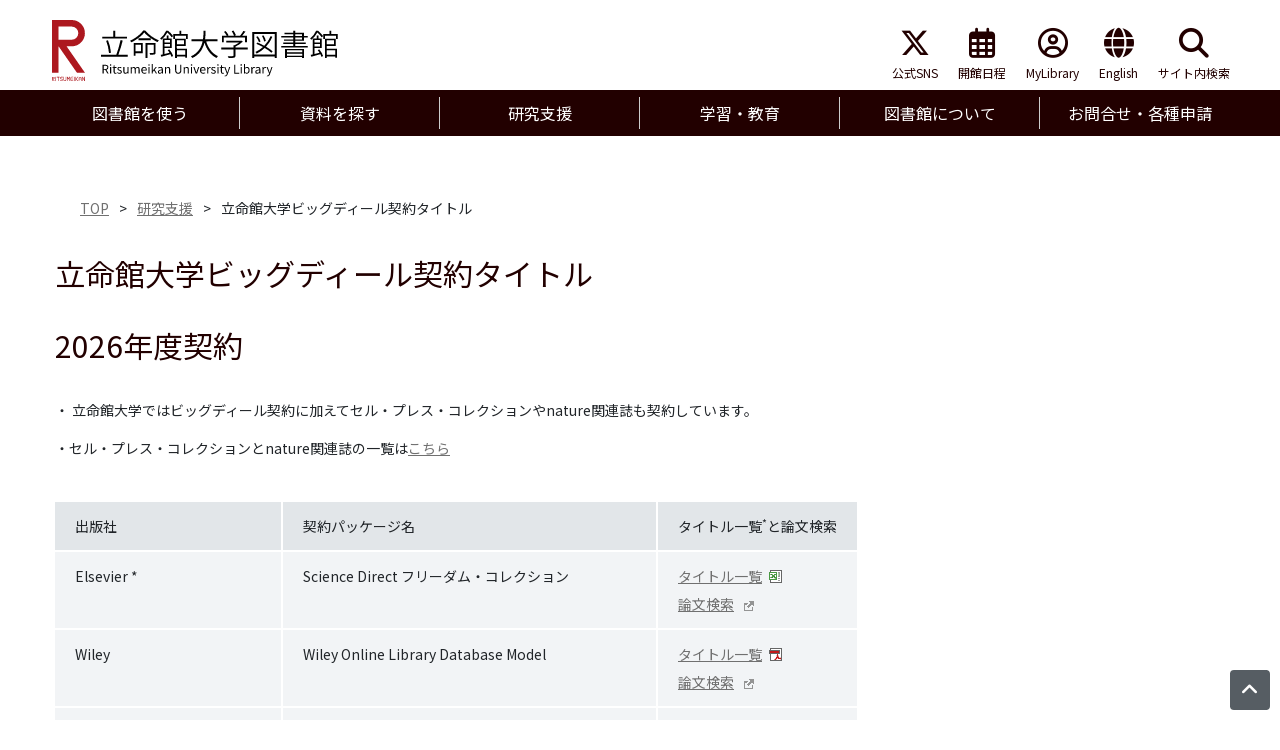

--- FILE ---
content_type: text/html;charset=UTF-8
request_url: https://www.ritsumei.ac.jp/lib/c01/011/
body_size: 30454
content:
<!DOCTYPE html><html lang="ja">
<head>
<meta http-equiv="Content-Type" content="text/html; charset=UTF-8" /><meta name="author" content="">
<meta name="description" content="">
<meta name="keywords" content="">
<title>立命館大学ビッグディール契約タイトル | 研究支援 | 立命館大学図書館</title>
<link rel="stylesheet" type="text/css" href="/stylesheet.jsp?id=428922" />

<meta charset="UTF-8">
<meta name="google-site-verification" content="b7o9tA0hJA6IrpErKvfhpwmfI7Zq2Fwu7qROtyipMI4" />
<meta name="viewport" content="width=device-width,initial-scale=1.0,minimum-scale=1.0">
<link rel="preconnect" href="https://fonts.gstatic.com">
<link href="https://fonts.googleapis.com/css2?family=Noto+Sans+JP:wght@400;700&display=swap" rel="stylesheet">
<link href="https://use.fontawesome.com/releases/v6.5.1/css/all.css" rel="stylesheet">

<link rel="stylesheet" type="text/css" href="/stylesheet.jsp?id=647886" />
<link rel="stylesheet" type="text/css" href="/stylesheet.jsp?id=647885" />

<script src="https://code.jquery.com/jquery-3.7.1.min.js"></script>
<script type="text/javascript" src="/script.jsp?id=647883"></script>
<script type="text/javascript" src="/script.jsp?id=647882"></script>

<!-- slick -->
<link rel="stylesheet" type="text/css" href="https://cdn.jsdelivr.net/npm/slick-carousel@1.8.1/slick/slick.min.css" />
<link rel="stylesheet" type="text/css" href="https://cdn.jsdelivr.net/npm/slick-carousel@1.8.1/slick/slick-theme.css" />
<script src="https://cdnjs.cloudflare.com/ajax/libs/slick-carousel/1.8.1/slick.min.js"></script>
<!-- /slick -->

<!-- bootstrap -->
<link href="https://cdn.jsdelivr.net/npm/bootstrap@5.3.0/dist/css/bootstrap.min.css" rel="stylesheet" integrity="sha384-9ndCyUaIbzAi2FUVXJi0CjmCapSmO7SnpJef0486qhLnuZ2cdeRhO02iuK6FUUVM" crossorigin="anonymous">
<script src="https://cdn.jsdelivr.net/npm/bootstrap@5.3.0/dist/js/bootstrap.bundle.min.js" integrity="sha384-geWF76RCwLtnZ8qwWowPQNguL3RmwHVBC9FhGdlKrxdiJJigb/j/68SIy3Te4Bkz" crossorigin="anonymous"></script>
<!-- /bootstrap -->

<script src="https://d.shutto-translation.com/trans.js?id=1738"></script></head>
<body>


<!-- Google Tag Manager GA4 -->
<noscript><iframe src="//www.googletagmanager.com/ns.html?id=GTM-T5MZCTW" style="display:none;visibility:hidden" width="0" height="0"></iframe></noscript>
<script>(function(w,d,s,l,i){w[l]=w[l]||[];w[l].push({'gtm.start':
new Date().getTime(),event:'gtm.js'});var f=d.getElementsByTagName(s)[0],
j=d.createElement(s),dl=l!='dataLayer'?'&l='+l:'';j.async=true;j.src=
'//www.googletagmanager.com/gtm.js?id='+i+dl;f.parentNode.insertBefore(j,f);
})(window,document,'script','dataLayer','GTM-T5MZCTW');</script>
<!-- End Google Tag Manager GA4 -->
   <header>
    <div class="container">
      <div class="row">
        <div class="logo-block">
          <h1 class="logo"><a href="/lib/"><img src="/lib/img/logo_g.svg" alt="立命館大学図書館"></a></h1>
        </div>
        <div class="nav-block">
          <style type="text/css">
            .shutto_ja {
              display: none;
            }
          </style>
          <ul class="nav">
            <li class="nav-item">
              <a href="https://twitter.com/RitsumeiUnivLib" target="_blank" rel="noopener"><i class="fab fa-x-twitter" title="X"></i>公式SNS</a>
            </li>
            <li class="nav-item">
              <a href="/lib/a03/010/"><i class="far fa-calendar-alt"></i>開館日程</a>
            </li>
            <li class="nav-item">
              <a href="https://runners.ritsumei.ac.jp/opac/opac_search/?loginMode=disp&amp;lang=0" target="_blank" rel="noopener"><i class="far fa-user-circle"></i>MyLibrary</a>
            </li>
            <li class="nav-item shutto_ja">
              <a href="#" data-stt-changelang="ja" data-stt-ignore=""><i class="fas fa-globe"></i>日本語</a>
            </li>
            <li class="nav-item shutto_en">
              <a href="#" data-stt-changelang="en" data-stt-ignore=""><i class="fas fa-globe"></i>English</a>
            </li>
            <li class="nav-item web_search">
              <a href="javascript:void(0)"><i class="fas fa-search"></i>サイト内検索</a>
            </li>
          </ul>
          <script>
            __stt.on('selectLang', function (event) {
              if (event.lang !== 'ja') {
                location.href = '/lib/m02/010/translation' + '?from=' + location.href;
              }
            });
          </script>
        </div>
        <div class="web_search_block">
          <div>
            <form id="searchbox_013678348108085708962:riler4ehd3b" action="/lib/web_search/">
              <input name="cx" value="013678348108085708962:riler4ehd3b" type="hidden">
              <input name="cof" value="FORID:11" type="hidden">
              <input class="form-control" type="text" name="q" placeholder="サイト内検索">
              <button type="submit" class="btn btn-primary">検索</button>
            </form>
          </div>
        </div>
        <div class="nav_toggle">
          <span></span>
          <span></span>
          <span></span>
        </div>
      </div>
    </div>
    <div class="gmenu mb-3">
      <div class="container">
        <nav>
          <ul class="nav nav-justified">
            <li class="nav-item dropdown"><span class="nav-link">図書館を使う</span>
              <div class="dropdown-menu mt-0">
                <div data-bs-theme="dark">
                  <button type="button" class="btn-close position-absolute end-0" aria-label="Close"></button>
                </div>
                <div class="dropdown-menu_detail">
                  <div class="dropdown-submenu">
                    <a class="dropdown-item text-center" href="javascript:void(0)">図書館を使う</a>
                  </div>
                  <div><a class="dropdown-item" href="/lib/a01/010/">利用資格・利用証</a></div>
                  <div><a class="dropdown-item" href="/lib/a01/011/">利用案内</a></div>
                  <div><a class="dropdown-item" href="/lib/a02/010/">レファレンスサービス</a></div>
                  <div class="break-line"></div>
                  <div><a class="dropdown-item" href="/lib/a03/010/">開館日程</a></div>
                  <div><a class="dropdown-item" href="https://lib.support.ritsumei.ac.jp/hc/ja" target="_blank">よくある質問(FAQ)<i class="far fa-window-restore other_link"></i></a></div>
                  <div><a class="dropdown-item" href="/lib/a05/011/">施設紹介</a></div>
                  <div class="break-line"></div>
                  <div><a class="dropdown-item" href="/lib/a06/010/">Web施設予約</a></div>
                  <div><a class="dropdown-item" href="/lib/a10/010/">障がいのある方</a></div>
                  <div><a class="dropdown-item" href="https://runners.ritsumei.ac.jp/opac/opac_search/?loginMode=disp&amp;lang=0" target="_blank">MyLibrary専用IDログイン<i class="far fa-window-restore other_link"></i></a></div>
                </div>
              </div>
            </li>
            <li class="nav-item dropdown"><span class="nav-link">資料を探す</span>
              <div class="dropdown-menu mt-0">
                <div data-bs-theme="dark">
                  <button type="button" class="btn-close position-absolute end-0" aria-label="Close"></button>
                </div>
                <div class="dropdown-menu_detail">
                  <div class="dropdown-submenu">
                    <a class="dropdown-item text-center" href="javascript:void(0)">資料を探す</a>
                  </div>
                  <div><a class="dropdown-item" href="/lib/m02/010/OPAC/">蔵書検索</a></div>
                  <div><a class="dropdown-item" href="/lib/b02/010/">まとめて検索</a></div>
                  <div><a class="dropdown-item" href="/lib/b03/">データベース</a></div>
                  <div class="break-line"></div>
                  <div><a class="dropdown-item" href="https://publications.ebsco.com/?custId=s9808993&groupId=main&profileId=pfui&resourceTypeOptionSelected=8%2C9%2C14" target="_blank" rel="noopener">e-book<i class="far fa-window-restore other_link"></i></a></div>
                  <div><a class="dropdown-item"
href="https://publications.ebsco.com/?custId=s9808993&groupId=main&profileId=pfui&resourceTypeOptionSelected=1" target="_blank" rel="noopener">e-journal<i class="far fa-window-restore other_link"></i></a></div>
                  <div><a class="dropdown-item" href="/lib/b07/010">特別コレクション</a></div>
                  <div class="break-line"></div>
                  <div><a class="dropdown-item" href="/lib/b08/">他大学等の資料</a></div>
                  <div><a class="dropdown-item" href="/lib/b09/010/">学位論文</a></div>
                </div>
              </div>
            </li>
            <li class="nav-item dropdown"><span class="nav-link">研究支援</span>
              <div class="dropdown-menu mt-0">
                <div data-bs-theme="dark">
                  <button type="button" class="btn-close position-absolute end-0" aria-label="Close"></button>
                </div>
                <div class="dropdown-menu_detail">
                  <div class="dropdown-submenu">
                    <a class="dropdown-item text-center" href="javascript:void(0)">研究支援</a>
                  </div>
                  <div><a class="dropdown-item" href="/lib/c02/010/">図書資料(研究用)の申請</a></div>
                  <div><a class="dropdown-item" href="/lib/c03/010/">逐次刊行物(研究用)の購読</a></div>
                  <div><a class="dropdown-item" href="/lib/c04/010/">コア・データベースの申請</a></div>
                  <div class="break-line"></div>
                  <div><a class="dropdown-item" href="https://ritsumei.repo.nii.ac.jp/?page=1&amp;size=20&amp;sort=custom_sort&amp;search_type=0&amp;q=0" target="_blank" rel="noopener">機関リポジトリR-Cube<i class="far fa-window-restore other_link"></i></a></div>
                  <div><a class="dropdown-item" href="/lib/c05/">オープンアクセス(OA)やAPCに関する情報</a></div>
                  <div><a class="dropdown-item" href="/lib/c06/010/">文献管理ツール</a></div>
                  <div class="break-line"></div>
                  <div><a class="dropdown-item" href="/lib/c08/010/">図書館委員会や関連委員会構成</a></div>
                </div>
              </div>
            </li>
            <li class="nav-item dropdown"><span class="nav-link">学習・教育</span>
              <div class="dropdown-menu mt-0">
                <div data-bs-theme="dark">
                  <button type="button" class="btn-close position-absolute end-0" aria-label="Close"></button>
                </div>
                <div class="dropdown-menu_detail">
                  <div class="dropdown-submenu">
                                        <a class="dropdown-item text-center" href="javascript:void(0)">学習・教育</a>
                  </div>
                  <div><a class="dropdown-item" href="/lib/d01/">学習支援(学生向け)</a></div>
                  <div><a class="dropdown-item" href="/lib/e01/">教育支援(教員向け)</a></div>
                </div>
              </div>
            </li>
            <li class="nav-item dropdown"><span class="nav-link">図書館について</span>
              <div class="dropdown-menu mt-0">
                <div data-bs-theme="dark">
                  <button type="button" class="btn-close position-absolute end-0" aria-label="Close"></button>
                </div>
                <div class="dropdown-menu_detail">
                  <div class="dropdown-submenu">
                    <a class="dropdown-item text-center" href="javascript:void(0)">図書館について</a>
                  </div>
                  <div><a class="dropdown-item" href="/lib/f01/">概要</a></div>
                  <div><a class="dropdown-item" href="/lib/f03/">規程</a></div>
                  <div><a class="dropdown-item" href="/lib/f04/020/">Library Navigator</a></div>
                  <div class="break-line"></div>
                  <div><a class="dropdown-item" href="/lib/f07/010/">イメージキャラクター</a></div>
                  <div><a class="dropdown-item" href="/lib/f08/010/">関連組織</a></div>
                  <div><a class="dropdown-item" href="/lib/m02/010/asct/">特定商取引に関する法律に基づく表示</a></div>
                  <div class="break-line"></div>
                  <div><a class="dropdown-item" href="https://www.ritsumei.ac.jp/privacypolicy/">学校法人立命館プライバシーポリシー<i class="far fa-window-restore other_link" target="_blank"></i></a></div>
                  <div><a class="dropdown-item" href="https://www.ritsumei.ac.jp/" target="_blank">立命館大学<i class="far fa-window-restore other_link"></i></a></div>
                </div>
              </div>
            </li>
            <li class="nav-item dropdown border-0"><span class="nav-link">お問合せ・各種申請</span>
              <div class="dropdown-menu mt-0">
                <div data-bs-theme="dark">
                  <button type="button" class="btn-close position-absolute end-0" aria-label="Close"></button>
                </div>
                <div class="dropdown-menu_detail">
                  <div class="dropdown-submenu">
                    <a class="dropdown-item text-center" href="javascript:void(0)">お問合せ・各種申請</a>
                  </div>
                  <div><a class="dropdown-item" href="https://lib.support.ritsumei.ac.jp/hc/ja/requests/new?ticket_form_id=9161754968335" target="_blank">参考調査(レファレンス)<i class="far fa-window-restore other_link"></i></a></div>
                  <div><a class="dropdown-item" href="https://lib.support.ritsumei.ac.jp/hc/ja/requests/new?ticket_form_id=9213356492815" target="_blank">館内利用資料取り寄せ(教育向け)<i class="far fa-window-restore other_link"></i></a></div>
                  <div><a class="dropdown-item" href="https://lib.support.ritsumei.ac.jp/hc/ja/requests/new?ticket_form_id=9213357024399" target="_blank">貴重書閲覧申請<i class="far fa-window-restore other_link"></i></a></div>
                  <div class="break-line"></div>
                  <div><a class="dropdown-item" href="https://lib.support.ritsumei.ac.jp/hc/ja/requests/new?ticket_form_id=9220864798991" target="_blank">修士論文閲覧申請<i class="far fa-window-restore other_link"></i></a></div>
                  <div><a class="dropdown-item" href="https://lib.support.ritsumei.ac.jp/hc/ja/requests/new?ticket_form_id=9221295693199" target="_blank">文献複写代行サービス(教員向け)<i class="far fa-window-restore other_link"></i></a></div>
                  <div><a class="dropdown-item" href="https://lib.support.ritsumei.ac.jp/hc/ja/requests/new?ticket_form_id=9221610021007" target="_blank">館内撮影の申請<i class="far fa-window-restore other_link"></i></a></div>
                  <div class="break-line"></div>
                  <div><a class="dropdown-item" href="https://lib.support.ritsumei.ac.jp/hc/ja/requests/new?ticket_form_id=9221875865999" target="_blank">館内見学の申請<i class="far fa-window-restore other_link"></i></a></div>
                  <div><a class="dropdown-item" href="https://lib.support.ritsumei.ac.jp/hc/ja/requests/new?ticket_form_id=9222067406351" target="_blank">カンファレンスルーム・シアタールームの予約<i class="far fa-window-restore other_link"></i></a></div>
                  <div><a class="dropdown-item" href="https://lib.support.ritsumei.ac.jp/hc/ja/requests/new?ticket_form_id=9222164702223" target="_blank">その他お問合せ<i class="far fa-window-restore other_link"></i></a></div>
                </div>
              </div>
            </li>
          </ul>
        </nav>
      </div>
    </div>
  </header>
<main class="c1 pt-5">
  <div class="container">
<div class="container">
  <div class="contents">
<!-- パンくずリストここから-->
    <div class="container pc">
      <ol class="bread mb-5  d-flex">
    <li class="ps-3"><a href="/lib/" class="pe-3">TOP</a>&gt;</li>
    <li class="ps-3"><a href="https://www.ritsumei.ac.jp/lib/c11/" class="pe-3">研究支援</a>&gt;</li>
    <li class="ps-3">立命館大学ビッグディール契約タイトル</li>
  </ol>
</div>
<!-- パンくずリストここまで-->
<div class="container"> 
  <!-- メインコンテンツここから-->
  <h1>立命館大学ビッグディール契約タイトル</h1>
  <h1>2026年度契約</h1>
  <p>・&nbsp;立命館大学ではビッグディール契約に加えてセル・プレス・コレクションやnature関連誌も契約しています。</p>
  <p> ・セル・プレス・コレクションとnature関連誌の一覧は<a href="https://www.ritsumei.ac.jp/lib/c01/011/001/">こちら</a></p>
  <div class="table-responsive">
    <table class="text-nowrap">
      <tbody><tr>
        <th>出版社</th>
        <th>契約パッケージ名</th>
        <th>タイトル一覧<sup>*</sup>と論文検索</th>
      </tr>
      <tr>
        <td>Elsevier *</td>
        <td>Science Direct フリーダム・コレクション</td>
        <td><a href="/students/lib/pub/c01/011/elsevier_2026titlelist.xlsx">タイトル一覧</a><br>
          <a href="https://www.sciencedirect.com/science/journals" target="_blank" rel="noopener">論文検索</a></td>
      </tr>
      <tr>
        <td>Wiley</td>
        <td>Wiley Online Library Database Model</td>
        <td><a href="/students/lib/pub/c01/011/Wiley_2026titlelist.pdf">タイトル一覧</a><br>
          <a href="https://onlinelibrary.wiley.com/" target="_blank" rel="noopener">論文検索</a></td>
      </tr>
      <tr>
        <td>Springer Nature</td>
        <td>Springer Link Advanced Package</td>
        <td><a href="/students/lib/pub/c01/011/SpringerNature_2026titlelist.xlsx">タイトル一覧</a><br>
          <a href="https://link.springer.com/" target="_blank" rel="noopener">論文検索</a></td>
      </tr>
      <tr>
        <td>Cambridge University Press</td>
        <td>Cambridge University Press Journals Full Package</td>
        <td><a href="/students/lib/pub/c01/011/CUP_2026titlelist.xlsx">タイトル一覧</a><br>
          <a href="https://www.cambridge.org/core" target="_blank" rel="noopener">論文検索</a></td>
      </tr>
      <tr>
        <td>Oxford University Press</td>
        <td>Oxford Journal Full Collection</td>
        <td><a href="/students/lib/pub/c01/011/OUP_2026titlelist.xlsx">タイトル一覧</a><br>
          <a href="https://academic.oup.com/journals" target="_blank" rel="noopener">論文検索</a></td>
      </tr>
      <tr>
        <td>Taylor &amp; Francis</td>
        <td>SSH Library<br>
         S &amp; T Library<br>
          Medical Library</td>
        <td><a href="/students/lib/pub/c01/011/talor_francis_2026titlelist.xlsx">タイトル一覧</a><br>
          <a href="https://www.tandfonline.com/" target="_blank" rel="noopener">論文検索</a></td>
      </tr>
       <tr>
        <td>SAGE </td>
        <td>Premier 2020</td>
        <td><a href="/students/lib/pub/c01/011/SAGE_2026titlelist.xlsx">タイトル一覧</a><br>
            <a href="https://journals.sagepub.com/" target="_blank" rel="noopener">論文検索</a></td>
    </tr></tbody></table>
  </div>
 
  
  
  <p class="text-right">Revised 2026.1.9</p>
  
  <!-- メインコンテンツここまで--> 
</div></div></div>
  </div>
</main>
 <footer>
    <div class="sitemap">
      <h2 class="container">SITEMAP</h2>
      <div class="bg-sitemap-subtle">
        <div class="container row accordion accordion-flush py-3 px-0 mt-3 mx-auto" id="accordionFlushExample">
          <div class="accordion-item col-lg-2">
            <h2 class="accordion-header">
              <button class="accordion-button collapsed" type="button" data-bs-toggle="collapse" data-bs-target="#flush-collapseOne" aria-expanded="false" aria-controls="flush-collapseOne">
                図書館を使う
              </button>
            </h2>
            <div id="flush-collapseOne" class="accordion-collapse collapse" data-bs-parent="#accordionFlushExample">
              <div class="accordion-body">
                <ul class="p-0">
                  <li class="mb-3"><a href="/lib/a01/010/">利用資格・利用証</a></li>
                  <li class="mb-3"><a href="/lib/a01/011/">利用案内</a></li>
                  <li class="mb-3"><a href="/lib/a02/010/">レファレンスサービス</a></li>
                  <li class="mb-3"><a href="/lib/a03/010/">開館日程</a></li>
                  <li class="mb-3"><a href="https://lib.support.ritsumei.ac.jp/hc/ja" target="_blank">よくある質問(FAQ)<i class="far fa-window-restore other_link"></i></a></li>
                  <li class="mb-3"><a href="/lib/a05/011/">施設紹介</a></li>
                  <li class="mb-3"><a href="/lib/a06/010/">Web施設予約</a></li>
                  <li class="mb-3"><a href="/lib/a10/010/">障がいのある方</a></li>
                  <li class="mb-3"><a href="https://runners.ritsumei.ac.jp/opac/opac_search/?loginMode=disp&amp;lang=0" target="_blank">MyLibrary専用IDログイン<i class="far fa-window-restore other_link"></i></a></li>
                </ul>
              </div>
            </div>
          </div>
          <div class="accordion-item col-lg-2">
            <h2 class="accordion-header">
              <button class="accordion-button collapsed" type="button" data-bs-toggle="collapse" data-bs-target="#flush-collapseTwo" aria-expanded="false" aria-controls="flush-collapseTwo">
                資料を探す
              </button>
            </h2>
            <div id="flush-collapseTwo" class="accordion-collapse collapse" data-bs-parent="#accordionFlushExample">
              <div class="accordion-body">
                <ul class="p-0">
                  <li class="mb-3"><a href="/lib/m02/010/OPAC/">蔵書検索</a></li>
                  <li class="mb-3"><a href="/lib/b02/010/">まとめて検索</a></li>
                  <li class="mb-3"><a href="/lib/b03/">データベース</a></li>
                  <li class="mb-3"><a href="https://publications.ebsco.com/?custId=s9808993&groupId=main&profileId=pfui&resourceTypeOptionSelected=8%2C9%2C14" target="_blank">e-book<i class="far fa-window-restore other_link"></i></a></li>
                  <li class="mb-3"><a href="https://publications.ebsco.com/?custId=s9808993&groupId=main&profileId=pfui&resourceTypeOptionSelected=1" target="_blank">e-journal<i class="far fa-window-restore other_link"></i></a></li>
                  <li class="mb-3"><a href="/lib/b07/010">特別コレクション</a></li>
                  <li class="mb-3"><a href="/lib/b08/">他大学等の資料</a></li>
                  <li class="mb-3"><a href="/lib/b09/010/">学位論文</a></li>
                </ul>
              </div>
            </div>
          </div>
          <div class="accordion-item col-lg-2">
            <h2 class="accordion-header">
              <button class="accordion-button collapsed" type="button" data-bs-toggle="collapse" data-bs-target="#flush-collapseThree" aria-expanded="false" aria-controls="flush-collapseThree">
                研究支援
              </button>
            </h2>
            <div id="flush-collapseThree" class="accordion-collapse collapse" data-bs-parent="#accordionFlushExample">
              <div class="accordion-body">
                <ul class="p-0">
                  <li class="mb-3"><a href="/lib/c02/010/">図書資料(研究用)の申請</a></li>
                  <li class="mb-3"><a href="/lib/c03/010/">逐次刊行物(研究用)の購読</a></li>
                  <li class="mb-3"><a href="/lib/c04/010/">コア・データベースの申請</a></li>
                  <li class="mb-3"><a href="https://ritsumei.repo.nii.ac.jp/?page=1&amp;size=20&amp;sort=custom_sort&amp;search_type=0&amp;q=0" target="_blank">機関リポジトリR-Cube<i class="far fa-window-restore other_link"></i></a></li>
                  <li class="mb-3"><a href="/lib/c05/">オープンアクセス(OA)やAPCに関する情報</a></li>
                  <li class="mb-3"><a href="/lib/c06/010/">文献管理ツール</a></li>
                  <li class="mb-3"><a href="/lib/c08/010/">図書館委員会や関連委員会構成</a></li>
                </ul>
              </div>
            </div>
          </div>
          <div class="accordion-item col-lg-2">
            <h2 class="accordion-header">
              <button class="accordion-button collapsed" type="button" data-bs-toggle="collapse" data-bs-target="#flush-collapseFour" aria-expanded="false" aria-controls="flush-collapseFour">
                学習・教育
              </button>
            </h2>
            <div id="flush-collapseFour" class="accordion-collapse collapse" data-bs-parent="#accordionFlushExample">
              <div class="accordion-body">
                <ul class="p-0">
                  <li class="mb-3"><a href="/lib/d01/">学習支援(学生向け)</a></li>
                  <li class="mb-3"><a href="/lib/e01/">教育支援(教員向け)</a></li>
                </ul>
              </div>
            </div>
          </div>
          <div class="accordion-item col-lg-2">
            <h2 class="accordion-header">
              <button class="accordion-button collapsed" type="button" data-bs-toggle="collapse" data-bs-target="#flush-collapseFive" aria-expanded="false" aria-controls="flush-collapseFive">
                図書館について
              </button>
            </h2>
            <div id="flush-collapseFive" class="accordion-collapse collapse" data-bs-parent="#accordionFlushExample">
              <div class="accordion-body">
                <ul class="p-0">
                  <li class="mb-3"><a href="/lib/f01/">概要</a></li>
                  <li class="mb-3"><a href="/lib/f03/">規程</a></li>
                  <li class="mb-3"><a href="/lib/f04/020/">Library Navigator</a></li>
                  <li class="mb-3"><a href="/lib/f07/010/">イメージキャラクター</a></li>
                  <li class="mb-3"><a href="/lib/f08/010/">関連組織</a></li>
                  <li class="mb-3"><a href="/lib/m02/010/asct/">特定商取引に関する法律に基づく表示</a></li>
                  <li class="mb-3"><a href="https://www.ritsumei.ac.jp/privacypolicy/" target="_blank">学校法人立命館プライバシーポリシー<i class="far fa-window-restore other_link"></i></a></li>
                  <li class="mb-3"><a href="https://www.ritsumei.ac.jp/" target="_blank">立命館大学<i class="far fa-window-restore other_link"></i></a></li>
                </ul>
              </div>
            </div>
          </div>
          <div class="accordion-item col-lg-2">
            <h2 class="accordion-header">
              <button class="accordion-button collapsed" type="button" data-bs-toggle="collapse" data-bs-target="#flush-collapseSix" aria-expanded="false" aria-controls="flush-collapseSix">
                お問合せ・各種申請
              </button>
            </h2>
            <div id="flush-collapseSix" class="accordion-collapse collapse" data-bs-parent="#accordionFlushExample">
              <div class="accordion-body">
                <ul class="p-0">
                  <li class="mb-3"><a href="https://lib.support.ritsumei.ac.jp/hc/ja/requests/new?ticket_form_id=9161754968335" target="_blank">参考調査(レファレンス)<i class="far fa-window-restore other_link"></i></a></li>
                  <li class="mb-3"><a href="https://lib.support.ritsumei.ac.jp/hc/ja/requests/new?ticket_form_id=9213356492815" target="_blank">館内利用資料取り寄せ(教員向け)<i class="far fa-window-restore other_link"></i></a></li>
                  <li class="mb-3"><a href="https://lib.support.ritsumei.ac.jp/hc/ja/requests/new?ticket_form_id=9213357024399" target="_blank">貴重書閲覧申請<i class="far fa-window-restore other_link"></i></a></li>
                  <li class="mb-3"><a href="https://lib.support.ritsumei.ac.jp/hc/ja/requests/new?ticket_form_id=9220864798991" target="_blank">修士論文閲覧申請<i class="far fa-window-restore other_link"></i></a></li>
                  <li class="mb-3"><a href="https://lib.support.ritsumei.ac.jp/hc/ja/requests/new?ticket_form_id=9221295693199" target="_blank">文献複写代行サービス(教員向け)<i class="far fa-window-restore other_link"></i></a></li>
                  <li class="mb-3"><a href="https://lib.support.ritsumei.ac.jp/hc/ja/requests/new?ticket_form_id=9221610021007" target="_blank">館内撮影の申請<i class="far fa-window-restore other_link"></i></a></li>
                  <li class="mb-3"><a href="https://lib.support.ritsumei.ac.jp/hc/ja/requests/new?ticket_form_id=9221875865999" target="_blank">館内見学の申請<i class="far fa-window-restore other_link"></i></a></li>
                  <li class="mb-3"><a href="https://lib.support.ritsumei.ac.jp/hc/ja/requests/new?ticket_form_id=9222067406351" target="_blank">カンファレンスルーム・シアタールーム予約<i class="far fa-window-restore other_link"></i></a></li>
                  <li class="mb-3"><a href="https://lib.support.ritsumei.ac.jp/hc/ja/requests/new?ticket_form_id=9222164702223" target="_blank">その他お問合せ</a></li>
                </ul>
              </div>
            </div>
          </div>
        </div>
      </div>
    </div>
    <small class="py-3">© Ritsumeikan Univ. All rights reserved.</small>
  </footer>
  <a class="btn_to_top" href="#"><i class="fas fa-angle-up"></i></a></body>
</html>


--- FILE ---
content_type: text/css;charset=UTF-8
request_url: https://www.ritsumei.ac.jp/stylesheet.jsp?id=428922
body_size: 31252
content:
@charset "UTF-8";
/* ---------------------------------
 reset
-----------------------------------*/
html, body, div, span, object, iframe, h1, h2, h3, h4, h5, h6, p, blockquote, pre, abbr, address, cite, code, del, dfn, em, img, ins, kbd, q, samp, small, strong, sub, sup, var, b, i, dl, dt, dd, ol, ul, li, fieldset, form, label, legend, table, caption, tbody, tfoot, thead, article, aside, canvas, details, figcaption, figure, footer, header, hgroup, menu, nav, section, summary, time, mark, audio, video {
   margin: 0;
   padding: 0;
   border: 0;
   outline: 0;
   vertical-align: baseline;
   background: transparent;
}
.info_top {
  display: none;
}
body {
   line-height: 1;
   overflow-x: hidden;
}
article, aside, details, figcaption, figure, footer, header, hgroup, menu, nav, section {
   display: block;
}
nav ul, li {
   list-style: none;
}
blockquote, q {
   quotes: none;
}
blockquote:before, blockquote:after, q:before, q:after {
   content: '';
   content: none;
}
a {
   margin: 0;
   padding: 0;
   font-size: 100%;
   vertical-align: baseline;
   background: transparent;
}
/* change colours to suit your needs */
ins {
   background-color: #ff9;
   color: #000;
   text-decoration: none;
}
/* change colours to suit your needs */
mark {
   background-color: #ff9;
   color: #000;
   font-style: italic;
   font-weight: bold;
}
del {
   text-decoration: line-through;
}
abbr[title], dfn[title] {
   border-bottom: 1px dotted;
   cursor: help;
}
table {
   border-collapse: collapse;
   border-spacing: 0;
}
/* change border colour to suit your needs */
hr {
   display: block;
   height: 1px;
   border: 0;
   border-top: 1px solid #cccccc;
   margin: 1em 0;
   padding: 0;
}
input, select, textarea {
   vertical-align: middle;
   color: #666;
   font-weight: 300;
}
input[type="text"]::placeholder, textarea::placeholder {
    color: #bbb;
}

/* IE */
input:-ms-input-placeholder,textarea:-ms-input-placeholder {
  color: #bbb;
}

/* Edge */
input::-ms-input-placeholder,textarea::-ms-input-placeholder {
  color: #bbb;
}
select {
   width: 100%;
   -webkit-appearance: none;
    -moz-appearance: none;
    appearance: none;
    border: none;
    outline: none;
    background: transparent;
}
select::-ms-expand {
    display: none;
}
.select_wrap {
 background: #fff;
 border: 1px solid #999;
 font-size: 16px;
 height: 58px;
 width: 80%;
 position: relative;
 padding: 0 10px;
 display: flex;
}
.select_wrap::before {
    position: absolute;
    content: "\f078";
    font-family: "Font Awesome 5 Free";
    font-weight: 600;
    top: 50%;
    right: 10px;
    font-size: 2rem;
    pointer-events: none;
    color: #999;
    transform: translate(0%, -50%);
}
.select_wrap_2 select {
   background: #fff;
   height: 58px;
   padding: 10px;
}
.select_wrap_2::before {
      position: absolute;
      content: "\f078";
      font-family: "Font Awesome 5 Free";
      font-weight: 600;
      top: 50%;
      right: 30px;
      font-size: 2rem;
      pointer-events: none;
      color: #999;
      transform: translate(0%, -50%);  
}
textarea {
   resize: none;
}
.ie11 input[type='text'] {
   line-height: 0;
}

@media screen and (max-width: 767px) {
   .select_wrap_2 select {
      border: solid 1px #999;
      height: auto;
      font-size: 16px;
   }
}
/* ---------------------------------
base 
-----------------------------------*/
*, *:before, *:after {
   -webkit-box-sizing: border-box;
   -moz-box-sizing: border-box;
   -o-box-sizing: border-box;
   -ms-box-sizing: border-box;
   box-sizing: border-box;
   border-radius: 0;
   -webkit-box-sizing: content-box;
   -webkit-afppearance: button;
/*   appearance: button;*/
   border: none;
   box-sizing: border-box;
   background: none;
   padding: 0;
}
html, body {
   width: 100%;
}
html {
   font-size: 62.5%;
}
body {
   font-weight: 400;
   line-height: 1.5;/* 20210323 */
   font-size: 1.8rem;
   float: left;
   word-wrap: break-word;
   vertical-align: baseline;
   color: #000;
   position: relative;
}
h1, h2, h3, h4, h5, h6 {
   line-height: 1.2;
}
p {
   margin-bottom: 0;
}
a:hover {
   text-decoration: underline;
}
a img:hover {
   opacity: 0.7;
}
.contaner {
   min-width: 1240px;
}
.inner {
   max-width: 80%;
   margin: 0 auto;
   padding: 30px 30px 0 30px;
}
input[type="text"], textarea {
   border: 1px solid #999;
   -webkit-appearance: none;
}
@media (min-width: 992px) {
   .container {
      max-width: 1240px
   }
}

.sub_menu .fas {
  color: #9a0000;
  font-weight: normal;
  padding-right: 10px;
}

/* ---------------------------------
 見出し
-----------------------------------*/
h2 {
   font-size: 4rem;
   color: #AD1118;
}
.sub_ttl_h1 .fas {
  color: #9a0000;
}
#main-content {
   font-size: 14px;
   padding-left: 8px;/* 20210323 */
}
#main-content h1,
#sub h1 {
  font-family: 'Noto Serif JP', serif;
  font-size: 3.0rem;
  margin-bottom: 60px;
}
#main-content h2,
#sub h2 {
  color: #000;
  font-size: 2.0rem;
  border-left: solid 10px #ae3333;
  padding-left: 12px;
  margin-bottom: 30px;
  margin-top: 30px;
}
#main-content h3,
#sub h3 {
   color: #ae3333;
   font-size: 1.8rem;
   font-weight: normal;
   margin-bottom: 3rem;
   margin-top: 4rem;
}
#main-content h4,
#sub h4{
   border-bottom: solid 2px #151515;
   padding-bottom: 1.5rem;
   font-size: 1.6rem;
   color: #000;
   font-weight: normal;
   margin-bottom: 1.5rem;
   margin-top: 2.5rem;
}
#main-content h5,
#sub h5 {
    font-size: 1.6rem;
    color: #000;
    font-weight: normal;
    line-height: 1.5;
    margin-bottom: 1.3rem;
    margin-top: 2.3rem;
}
#main-content h6,
#sub h6 {
   font-size: 1.6rem;
   margin-bottom: 1.3rem;
   margin-top: 2.1rem;
}
#main-content p,
#sub p {
  margin-bottom: 10px;
}
main {
   padding-bottom: 50px;
   line-height: 1.8;
}
#main-content img,
#sub img {
    max-width: 100%;
    height: auto;
}
/* ---------------------------------
 サブページ
-----------------------------------*/
/*コンテンツ*/
#sub {
   font-size: 1.4rem;
   /*max-width: calc(100% - 240px);*//* 20210409 */
   /*max-width: calc(80% - 1px);*//* 20210412 */
   max-width: calc(100% - 261px);/* 20210713 */
   float: left;
   color: #333;
   padding-bottom: 120px;
   width: 959px;/* 20210323 */
   padding: 0 20px 120px 23px;/* 20210323 */
   border-right: 1px solid #ccc;/* 20210323*/
   margin-bottom: 20px;/* 20210323 */
}
@media screen and (min-width: 1201px) {/* 20210716 */
   #sub {
      max-width: calc(100% - 281px);
   }
}
#sub .container {
   padding-left: 0;
   padding-right: 0;
}
#sub02 {
   font-size: 1.4rem;
   color: #707070;
   padding-bottom: 120px;
}
#main-content a, #sub a, #sub02 a {
   color: #707070;
}
.sub_menu ol,
#main-content ol,
#sub ol {
  margin-bottom: 15px;
  margin-top: 15px;
  padding-left: 1.5rem;
}
.sub_menu ul,
#main-content ul,
#sub ul {
  margin-bottom: 15px;
  margin-top: 15px;
}

.sub_menu ul.menu_links {
  margin-top: 0;
  margin-bottom: 0;
}


.sub_menu .brackets-number-list,
#main-content .brackets-number-list {
   padding-left: 1.8rem;
}

.sub_menu .brackets-number-list li,
#main-content .brackets-number-list li{
   counter-increment: cnt;
   list-style-type: none;
}

.sub_menu .brackets-number-list li:before,
#main-content .brackets-number-list li:before {
    content: "＜" counter(cnt) "＞ ";
    margin-left: -1.6em;
    display: inline-block;
    margin-right: 3px;
}

#main-content .brackets-round-number-list {
   padding-left: 2rem;
}

#main-content .brackets-round-number-list li{
   counter-increment: cnt;
   list-style-type: none;
}

#main-content .brackets-round-number-list li:before {
    content: "（" counter(cnt) "） ";
    margin-left: -1.6em;
    display: inline-block;
    margin-right: 3px;
}

.sub_menu .brackets-number-list,
#sub .brackets-number-list {
  /* padding-left: 1.8rem; */
  text-indent: -1rem;
  padding-left: 4rem;
}

.sub_menu .brackets-number-list li,
#sub .brackets-number-list li{
  counter-increment: cnt;
  list-style-type: none;
}

.sub_menu .brackets-number-list li:before,
#sub .brackets-number-list li:before {
    content: "＜" counter(cnt) "＞ ";
    margin-left: -1.6em;
    display: inline-block;
    margin-right: 3px;
}

.sub_menu .brackets-round-number-list,
#sub .brackets-round-number-list {
   /* padding-left: 2rem; */
  text-indent: -1rem;
  padding-left: 4rem;
}

.sub_menu .brackets-round-number-list li,
#sub .brackets-round-number-list li{
   counter-increment: cnt;
   list-style-type: none;
}

.sub_menu .brackets-round-number-list li:before,
#sub .brackets-round-number-list li:before {
    content: "（" counter(cnt) "） ";
    margin-left: -1.6em;
    display: inline-block;
    margin-right: 3px;
}

.sub_menu .brackets-square-list,
#sub .brackets-square-list {
   /* padding-left: 2rem; */
  padding-left: 4rem;
  text-indent: -1rem;
}

.sub_menu .brackets-square-list li,
#sub .brackets-square-list li{
   counter-increment: cnt;
   list-style-type: none;
}

.sub_menu .brackets-square-list li:before,
#sub .brackets-square-list li:before {
    content: "［" counter(cnt) "］ ";
    margin-left: -1.6em;
    display: inline-block;
    margin-right: 3px;
}

#sub .brackets-curly-list {
   /* padding-left: 2rem; */
  text-indent: -1rem;
  padding-left: 4rem;
}

#sub .brackets-curly-list li{
   counter-increment: cnt;
   list-style-type: none;
}

#sub .brackets-curly-list li:before {
    content: "｛" counter(cnt) "｝ ";
    margin-left: -1.6em;
    display: inline-block;
    margin-right: 3px;
}

.sub_menu  .brackets-angles-list,
#sub .brackets-angles-list {
   /* padding-left: 2rem; */
  text-indent: -1rem;
  padding-left: 4rem;
}

.sub_menu  .brackets-angles-list li,
#sub .brackets-angles-list li{
   counter-increment: cnt;
   list-style-type: none;
}

.sub_menu  .brackets-angles-list li:before,
#sub .brackets-angles-list li:before {
    content: "「" counter(cnt) "」 ";
    margin-left: -1.6em;
    display: inline-block;
    margin-right: 3px;
}

.sub_menu  .brackets-sumi-list,
#sub .brackets-sumi-list {
   /* padding-left: 2rem; */
  text-indent: -1rem;
  padding-left: 4rem;
}

.sub_menu  .brackets-sumi-list li,
#sub .brackets-sumi-list li{
   counter-increment: cnt;
   list-style-type: none;
}

.sub_menu  .brackets-sumi-list li:before,
#sub .brackets-sumi-list li:before {
    content: "【" counter(cnt) "】 ";
    margin-left: -1.6em;
    display: inline-block;
    margin-right: 3px;
}

.sub_menu ul li:not([class]),
#main-content ul li,
#sub ul li {
   position: relative;
   margin-bottom: 0px;
   padding-left: 18px;
}

.sub_menu ol li,
#main-content ol li,
#sub ol li {
    position: relative;
    margin-bottom: 0px;
}
.bread {
    margin-top: 8px !important;
    padding-left: 0 !important;
    white-space: nowrap;
}
.bread li {
    list-style-type: none !important;
}
.bread li:last-child {
    white-space: normal;
}
.sub_menu ol li,
#main-content ol li,
#sub ol li {
  list-style-type: decimal;
}
#main-content ol.alpha li,
#sub ol.alpha li {
  list-style-type: upper-alpha;
}
#main-content ol ul li,
#sub ol ul li {
  list-style-type: none;
}
#main-content ol.alpha ul li,
#sub ol.alpha ul li {
  list-style-type: none;
}
#main-content ul li:before,
#sub ul li:before {
   /* content: "●"; */
   /* color: #ccc; */
   background-color: #ccc;
   border-radius: 50%;
   content: "";
   width: 6px;
   height: 6px;
   font-size: 0.8rem;
   position: absolute;
   /* top: 50%; */
   left: 0;
   top: 10px;
   /* transform: translate(0%, -50%); */
}

.sub_menu ul li:not([class]):before {
  background-color: #ccc;
  border-radius: 50%;
  content: "";
  width: 6px;
  height: 6px;
  font-size: 0.8rem;
  position: absolute;
  left: 0;
  top: 10px;
}

.sub_menu .caret-list li:before,
#main-content .caret-list li:before,
#sub .caret-list li:before {
  top: 0 !important;
  transform: translate(0%, 0);
}

.sub_menu .check-list li:before,
#main-content .check-list li:before,
#sub .check-list li:before {
  top: 4px !important;
  transform: translate(0%, 0);
}


table {
   width: 100%;
}
#main-content table th,
#sub table th {
   background: #E2E6E9;
   padding: 10px 20px;
   border-bottom: 2px solid #fff;
   border-right: 2px solid #fff;
   font-weight: normal;
   vertical-align: top;
}
#main-content table td,
#sub table td {
   background: #F2F4F6;
   padding: 10px 20px;
   border-bottom: 2px solid #fff;
   border-right: 2px solid #fff;
   vertical-align: top;
}
#main-content #bread li a,
#sub #bread li a {
   color: #707070;
}

#main-content table,
#sub table {
  margin-top: 30px;
  margin-bottom: 30px;
}

#sub a.btn {
  text-decoration: none;
}

/*サブメニュー*/
.sub_menu {
   float: right;
   /*width: 220px;*//* 20210412 */
   /*width: calc(20% - 20px);*//* 20210412 */
   width: 260px;/* 20210713 */
   font-size: 1.6rem;
   padding-top: 42px;/* 20210713 */
   padding-left: 20px;/* 20210713 */
}
@media screen and (min-width: 1201px) {/* 20210716 */
   .sub_menu {
      width: 280px;
   }
}
.sub_menu ol li,
.sub_menu ol li a,
.sub_menu ul li,
.sub_menu ul li a{
  font-size: 14px;
}
.sub_menu p {
   font-size: 14px;
   line-height: 1.8;
}
.sub_menu.news-archive {
   display: block;
}
.sub_menu li {
   border-bottom: 2px solid #fff;
   line-height: 1.8;
}
.sub_menu li.menu_ttl {
  line-height: 1.2;
}
.sub_menu li:last-child {
   border-bottom: 0;
}
.sub_menu .main_ttl {
   background: #E2E6E9;
   color: #000;
   width: 100%;
   display: block;
   font-size: 1.6rem;
   font-weight: normal;
}
.sub_menu .main_ttl span {
   padding: 10px 10px 10px 20px;
   display: inline-block;
}
.sub_menu ul .menu_ttl a {
/*   background: #565D63;/* 20210323 */
/*   color: #fff;/* 20210323 */
   padding: 10px 20px;
   width: 100%;
   display: block;
}
.sub_menu ul li.subttl {
   background: #565D63;
   color: #fff;
   padding: 10px 0 0 0;
   width: 100%;
   display: block;
   font-size: 1.6rem;
   /*border-top: 2px solid #fff;*/
}
.sub_menu ul li span.first {
   display: block;
   padding: 0 0 10px 20px;
}
.sub_menu ul li a.first {
    background: #565d63;
    color: #fff;
    display: block;
    padding: 0 0 10px 20px;
}
nav.sub_menu ul li a {
   background: #F2F4F6;

   padding: 10px 0;
}
.sub_menu ul li.active {
   background: #DDAAAA;
   padding: 10px 10px 10px 40px;
   font-size: 1.6rem;
   color: #000;
}
.sub_menu li ul li a:hover {
   background: #DDAAAA;
   text-decoration: none;
}
.sub_menu li ul li a {
   background: #F2F4F6;
   color: #000;
   width: 100%;
   display: block;
   padding: 10px 20px 10px 40px;
   font-size: 1.6rem;
}
.sub_menu ul .main_ttl li:last-of-type {
   border: none;
}
@media screen and (min-width:768px) {
   .sp {
      display: none !important;
   }
}
@media screen and (max-width:767px) {
   .pc {
      display: none !important;
   }
   body {
      font-size: 1.4rem;
   }
   main#sub {
      padding: 0 0 80px 0;
      border-right: none;/* 20210323 */
      margin-bottom: 0;/* 20210323 */
   }
   #main-content {
       padding-left: 0;/* 20210323 */
   }
   /* ---------------------------------
スマホメニュー
-----------------------------------*/
   .sp_header {
      position: relative;
      margin-top: 10px;
   }
   /*menuコンテンツ*/
   .menu {
      flex-direction: column;
      position: fixed !important;
      top: 0;
      left: 0;
      width: 100vw;
      height: 100vh;
      background: #111;
   }
   .menu label {
      position: absolute;
      top: 20px;
      right: 20px;
      width: 30px;
      height: 30px;
      cursor: pointer;
      background-size: 100%;
   }
   .menu .menucont {
      position: relative;
      top: 20px;
      padding-bottom: 20px;
      text-align: center;
      width: 100%;
      height: 100%;
      overflow-y: scroll;
   }
   .menu ul {
      margin: 0 auto;
      padding: 0;
      list-style: none;
      text-align: left;
   }
   .menu ul li, .menu ul li a {
      transition: all 0.3s ease;
   }
   nav.global_nav .menu li{
      height: auto;
   }
   nav.global_nav .menu li a {
      display: block;
      padding: 10px 20px;
      color: #ffffff;
      font-size: 1.8rem;
   }
   .menu_ttl {
      border-bottom: 1px solid #707070;
   }
   .menu_ttl a {
      width: 100%;
      display: block;
      padding: 10px 0;
      text-align: left;
   }
   /*クリックしたらメニューが開閉の動作*/
   .menuEffects {
      visibility: hidden;
      transition: opacity 0.5s, visibility 0.5s;
      opacity: 0;
   }
   .menuEffects ul {
      transition: all 0.5s;
      transform: translateY(0%);
   }
   #menuToggle:checked ~ .menuEffects {
      visibility: visible;
      transition: opacity 0.5s;
      opacity: 1;
   }
   #menuToggle:checked ~ .menuEffects ul {
      opacity: 1;
      padding: 50px 0;
   }
   #menuToggle:not(:checked) ~ .menuEffects ul {
      transform: translateY(-30%);
   }
   /*ハンバーガー*/
   .menucont #menu01 li, .menucont #menu02 li, .menucont #menu03 li, .menucont #menu04 li, .menucont #menu05 li, .menucont #menu06 li, .menucont #menu07 li, .menucont #menu08 li {
      background: #fff;
      border-bottom: 1px solid #707070;
      padding-left: 25px;
   }
   .menucont #menu01 li a, .menucont #menu02 li a, .menucont #menu03 li a, .menucont #menu04 li a, .menucont #menu05 li a, .menucont #menu06 li a, .menucont#menu07 li a, .menucont #menu08 li a {
      color: #707070;
      font-weight: normal;
   }
   .menucont .search_container {
      border: none;
      padding-bottom: 40px;
      width: 80%;
      margin: 40px auto 20px auto;
      display: flex;
      align-content: center;
   }
   .menucont .search_container input[type="text"] {
      width: 100%;
      border: none;
      height: 32px;
      padding: 0 30px 0 5px;
      border-radius: 0;
      background: #fff;
   }
   .menucont .search_container button[type="submit"] {
      top: 3px;
      right: 8px;
   }
   .menucont .search_container .fas {
      font-size: 1.8rem;
   }
   li.on {
      background: #E2E6E9;
   }
   #accordion_menu li a {
      color: #fff;
      text-decoration: none;
      padding: 10px 20px;
      font-size: 1.8rem;
   }
   #accordion_menu li a[aria-expanded="true"] {
      background: #E2E6E9;
      color: #000;
      text-decoration: none;
   }
   .menu_ttl .fas, #accordion_menu li a[aria-expanded="false"] .fas {
      color: #fff;
   }
   #accordion_menu li a[aria-expanded="true"] .fas, #accordion_menu03 li a[aria-expanded="true"] .fas {
      color: #9a0000;
   }
   .menucont .sns {
      color: #fff;
      margin: 30px auto;
      display: flex;
      align-items: center;
      justify-content: center;
   }
   .menucont .sns ul {
      margin: 0;
   }
   .menucont .sns li {
      padding: 0;
   }
   .menu .sns li a {
      padding: 0;
   }
   .menucont .sns li a {
      padding: 0;
   }
   input[type=checkbox], input[type=radio] {
      display: none;
   }
   .menucont .sns ul li:first-child {
      margin: 0;
   }
   /* ---------------------------------
 見出し
-----------------------------------*/
   .sub_ttl_h1 {
      padding-bottom: 15px;
   }
   h2 {
      font-size: 3rem;
   }
   .sub_ttl_h1 {
      font-size: 3.6rem;
      margin-bottom: 50px;
   }

}

@media screen and (max-width: 992px) {
      /*サブメニュー*/
      .sub_menu {
         max-width: none;
         width: 100%;/* 20210323 */
         margin-bottom: 30px;
/*         margin-left: calc(50% - 50vw);/* 20210323 */
         padding-top: 0;/* 20210713 */
         padding-left: 0;/* 20210713 */
      }
      .sub_menu ul li.subttl {
        /* background: #9a0000;*/
      }
   /* ---------------------------------
   サブページ
   -----------------------------------*/
   /*コンテンツ*/
   #main-content,
   #sub {
      font-size: 1.4rem;
      max-width: 100%;
      float: left;
      margin-right: 0;
      border-right: none;/* 20210323 */
      margin-bottom: 0;/* 20210323 */
   }
   #sub02 {
      font-size: 1.4rem;
      max-width: 100%;
      padding: 0 0 40px 0;
   }
   #main-content ul li:before,
   #sub ul li:before {
      /* background-color: transparent; */
      top: 7px;
   }
   
   /* ---------------------------------
   フッター
   -----------------------------------*/
   footer {
      background: none;
   }
   footer .sns {
      margin: 0 auto;
      justify-content: center;
   }
   footer small {
      margin-top: 20px;
   }   
}

@media screen and (max-width: 990px) and (min-width: 768px) {
   nav.global_nav .menu li, nav.global_nav .menu li:hover a {
      font-size: 1.2rem;
   }
}
@media screen and (max-width: 1024px) and (min-width: 991px) {
   nav.global_nav .menu li, nav.global_nav .menu li:hover a {
      font-size: 1.5rem;
   }
}

/* ---------------------------------
 FAQ
-----------------------------------*/
.acd-check{
  display: none;
}
.acd-label{
  display: block;
  margin-bottom: 1px;
  transition: .3s;
}
.acd-label:hover {
  color: #ff0000;
  cursor: pointer;
}
.acd-content{
  background: #f5f5f5;
  height: 0;
  opacity: 0;
  padding: 0 10px;
  transition: .3s;
  visibility: hidden;
}
.acd-check:checked + .acd-content{
  height: auto;
  opacity: 1;
  padding: 10px;
  visibility: visible;
}

/* ---------------------------------
 その他
-----------------------------------*/
.pdf-umekomi {
  position: relative;
  width: 100%;
  padding: 75% 0 0 0;

}
.pdf-umekomi iframe {
  position: absolute;
  top: 0;
  left: 0;
  width: 100%;
  height: 100%;
}

.list-style-type-none {
   list-style-type: none !important;
}

.list-style-type-none li:before{
   content:none !important;
}

#news_list .article:not(:last-child) {
    padding-bottom: 30px;
    border-bottom: dotted 1px #ccc;
    margin-bottom: 20px;/* 20210323 */
}

#news_list .article {
  overflow: hidden;
}

/* 20210713 アーカイブページラベル追加*/
/* 20220921 #news_list削除*/
.archivedate {
  display: inline-block;
  vertical-align: middle;
}
.archivetag {
  display: inline-block;
  width: 48px;
  margin-left: 0.5rem;
  padding: 5px 0;
  background-color: #9A0000;
  text-align: center;
  font-size: 10px;
  line-height: 1;
  color: #fff;
}
.archivetag.kic {
  background-color: #D04465;
}
.archivetag.suzaku {
  background-color: #ED7020;
}
.archivetag.bkc {
  background-color: #2180C1;
}
.archivetag.oic {
  background-color: #6BAA31;
}
.archivetag.share {
  background-color: #666;
}



.h1 {
    font-size: 3.0rem !important;
    margin-bottom: 60px !important;
}

.h2 {
    color: #ae3333;
    font-size: 2.0rem !important;
    border-left: solid 10px #ae3333;
    padding-left: 12px;
    margin-bottom: 30px !important;
    margin-top: 30px;
}

.h3 {
    color: #ae3333;
    font-size: 1.8rem !important;
    /* 一旦非表示 */
    /* padding: 7px 15px; */
    /* background-color: #e2e6e9; */
    font-weight: normal;
    margin-bottom: 3rem !important;
    margin-top: 4rem;
}

.h4 {
    border-bottom: solid 2px #151515;
    padding-bottom: 1.5rem;
    font-size: 1.6rem !important;
    color: #000;
    font-weight: normal;
    margin-bottom: 1.5rem !important;
    margin-top: 2.5rem;
}

.h5 {
    font-size: 1.6rem !important;
    color: #000;
    font-weight: normal;
    margin-bottom: 1.3rem !important;
    margin-top: 2.3rem;
}


.h6 {
   font-size: 1.6rem;
   padding-bottom: 2rem;
}

.color-red {
   color: #ae3333 !important;
}

.bb-1-ccc {
   border-bottom: 1px solid #ccc !important;
}

.mt-10 {
   margin-top: 6rem !important;
}

.check-list li:before {
   background-color: transparent !important;
   content: "\f00c" !important;
   font-family: "Font Awesome 5 Free" !important;
   font-weight: 900;
   position: absolute;
   left : 1em;
   color: #870002;
   width: auto !important;
   height: auto !important;
}

.caret-list li:before {
   background-color: transparent !important;
   content: "\f0da" !important;
   font-family: "Font Awesome 5 Free" !important;
   font-size: 1.4rem !important;
   font-weight: 900;
   position: absolute;
   left : 1em;
   color: #870002;
   width: auto !important;
   height: auto !important;
}

.fill-circle-list li:before {
   background-color: transparent;
   content: "●" !important;
}

.lower-alpha-list  li{
   list-style-type: lower-alpha !important;
}
.upper-latin-list > li{
    list-style-type: upper-latin !important;
}
.circle-number-list {
   counter-reset: list;
   list-style-type: none;
   padding-left: 3.3rem !important;
}
.circle-number-list li {
   list-style-type: none !important;
   line-height: 25px;
}
.circle-number-list li:not(:last-child) {
   margin-bottom: 15px !important;
}
.sub_menu > li:before,
.circle-number-list > li:before {
   background-color: transparent;
   counter-increment: list;
   content: counter(list);
   position: absolute;
   left: -35px;
   width: 25px;
   height: 25px;
   line-height: 25px;
   background: #565D63;
   text-align: center;
   color: #fff;
   top: 1.2rem;
   -ms-transform: translateY(-50%);
   transform: translateY(-50%);
   border-radius: 50%;
}
.reset-list li:before {
   background-color: transparent;
    content: none !important;
}
.reset-list li {
    padding-left: 0 !important;
}

.sp_head_menu02 {
   display: none;
}
@media screen and (max-width: 767px) {
   .sp_head_menu02 {
      display: flex;
      justify-content: center;
      margin-bottom: 20px;
   }
   
   .sp_head_menu02 li:not(:last-child) {
      margin-right: 10px;
   }
   
   .sp_head_menu02 li a {
      background-color: #9a0000;
      padding: 6px 10px;
      color: #fff;
      position: relative;
      top: 2px;
      display: block;
   }
   
}

.btn_to_top {
   position: fixed;
   right: 10px;
   bottom: 10px;
   background-color: #565d63;
   width: 40px;
   height: 40px;
   display: flex;
   justify-content: center;
   align-items: center;
   color: #fff;
   border-radius: 4px;
}
.btn_to_top:hover {
   color: #fff;
   text-decoration: none;
}
.btn_to_top i{
   font-size: 2rem;
}
.movie-wrap {
     position: relative;
     padding-bottom: 56.25%; /*アスペクト比 16:9の場合の縦幅*/
     height: 0;
     overflow: hidden;
}
 
.movie-wrap iframe {
     position: absolute;
     top: 0;
     left: 0;
     width: 100%;
     height: 100%;
}
@media screen and (max-width: 767px) {
   .btn_to_top {
      right: 10px;
   }
}

.err_msg {
   color: #870002 !important;
}

.color-black {
   color: #000 !important;
}

/* アコーディオン */
#main-content button[data-toggle="collapse"] {
   color: #ae3333;
   position: relative;
   display: flex;
   align-items: center;
   justify-content: space-between;
   width: 100%;
   outline: 0;
}
#main-content button[data-toggle="collapse"]::after {
   content: "\f106";
   font-family: "Font Awesome 5 Free";
   font-weight: 600;
   pointer-events: none;
   color: #000;
}
#main-content button[data-toggle="collapse"].collapsed::after {
   content: "\f107";
}

#main-content .accbox h2 {
   background-color: #f7e6e6;
}

#main-content .accbox h3 {
   padding: 7px 0 7px 15px;
}

#main-content .accbox h2,
#main-content .accbox h3 {
   margin-bottom: 0;
   display: flex;
   justify-content: space-between;
   align-items: center;
}

.accbox label {
    display: block;
    cursor :pointer;
    transition: all 0.5s;
}

.accbox label h2:after,
.accbox label h3:after {
   color: #000;
   content: "\f107";
   font-family: "Font Awesome 5 Free";
   font-weight: 600;
   pointer-events: none;
   padding-right: 1rem;
}

.accbox input {
    display: none;
}

.accbox .accshow {
    max-height: 0;
    padding: 0;
    overflow: hidden;
    opacity: 0;
    transition:
    opacity     .6s linear,
    max-height  .4s linear;
}

.cssacc:checked + label + .accshow {
    max-height: 10000px;
    opacity: 1;
}

.cssacc:checked + label h2:after,
.cssacc:checked + label h3:after {
    content: '\f106';
}

@media screen and (max-width: 767px) {
   #main-content .accbox h2,
   #main-content .accbox h3 {
      padding-right: 1rem;
   }   
}

.icon_external {
    padding-right: 20px;
    background: url('/lib/img/icon/icon-external.gif') no-repeat right center;
} 

.icon_pdf {
   padding-right: 20px;
   background: url('/lib/img/icon/icon-pdf.gif') no-repeat right center;
}

.icon_xlsl {
   padding-right: 20px;
   background: url('/lib/img/icon/icon-xls.gif') no-repeat right center;
}

.icon_docx {
   padding-right: 20px;
   background: url('/lib/img/icon/icon-doc.gif') no-repeat right center;
}

ul#msta_langArea li { display: inline; cursor : pointer; }

.section-form input[type=radio] {
   display: inline;
   margin-right: 3px;
   position: relative;
   top: -4px;
}

.section-form input[type="checkbox"] {
    border: solid 1px #ccc;
    border-radius: 4px;
    background-color: #fff;
    display: inline-block;
    margin-right: 5px;
    vertical-align: 0;
}

.link-ds a,
.link-ds i {
    font-size: 2.2rem;
}

.link-ds a,.link-ds a:hover {
    color: #fff;
}


.thumb-float-left {
    float: left;
    margin: 0 15px 15px 0;
}

@media screen and (max-width: 767px) {
    .link-ds {
        margin-top: 10px;
    }
    .link-ds a:hover {
        color: #565d63;
    }
    .link-ds a,
    .link-ds i{
        color: #565d63;
        font-size: 1.6rem;
    }
    .thumb-float-left {
        float: none;
        margin: 0 0 15px;
    }
}

@media print{
    /* 印刷時スタイル */
    header,
    footer,
    .sub_menu {
        display: none !important;
    }
    #sub {
        width: 100%;
        float: none;
    }
    .accbox .accshow {
        max-height: none;
        overflow: auto;
        opacity: 1;
    }
    .acd-content {
        height: auto;
        opacity: 1;
        visibility: visible;
    }
}

<style type="text/css">
//言語切り替え表示のデフォルトスタイル
a[data-stt-changelang] {
margin:0 7px;
}
//アクティブなテキストのスタイル
a[data-stt-active] {
text-decoration:none;
font-weight:bold;
}
<style>


--- FILE ---
content_type: text/css;charset=UTF-8
request_url: https://www.ritsumei.ac.jp/stylesheet.jsp?id=647885
body_size: 12666
content:
html,
body {
  width: 100%;
  font-size: 62.5%;
}

@media (min-width: 768px) {
  html {
    scroll-padding-top: 120px;
  }
}

main {
  font-size: 14px;
  line-height: 2;
  padding-bottom: 80px;
}

main h1 {
  line-height: 1.4;
}

main h2,
main h3,
main h4,
main h5,
main h6,
#sub h2,
#sub_none h2 {
  line-height: 1.8;
}

main a {
  text-decoration: underline;
}

main a:hover {
  text-decoration: none;
  opacity: 0.6;
}

main .col .d-block {
  text-decoration: none;
}

main .col .d-block:hover {
  text-decoration: underline;
}

main h1 {
  font-size: 30px;
  margin-bottom: 30px;
}

main h2,
#sub h2,
#sub_none h2 {
  border-left: solid 10px #220000;
  padding-left: 12px;
  margin-top: 50px;
  margin-bottom: 30px;
}

main h3 {
  font-size: 18px;
  margin-top: 50px;
  margin-bottom: 15px;
}

main h4 {
  font-size: 16px;
  border-bottom: solid 2px #220000;
  padding-bottom: 15px;
  margin-top: 30px;
  margin-bottom: 15px;
}

main h5 {
  font-size: 16px;
  line-height: 26px;
  margin-top: 30px;
}

main h6 {
  font-size: 16px;
  margin-top: 30px;
  margin-bottom: 15px;
}

#sub h6,
#sub_none h6 {
  font-size: 1.6rem;
  margin-bottom: 1.3rem;
  margin-top: 2.1rem;
}

main a {
  color: #707070;
}

main img {
  max-width: 100%;
  height: auto;
  vertical-align: baseline;
}

.container.clearfix {
  --bs-gutter-x: 0;
}

@media screen and (max-width: 767px) {
  .pc {
    display: none !important;
  }
}

/* OLD-bootstrap */
.mr-1 {
  margin-right: .25rem !important;
}

.mr-2 {
  margin-right: .5rem !important;
}

.mr-3 {
  margin-right: 1rem !important;
}

.mr-4 {
  margin-right: 1.5rem !important;
}

.mr-5 {
  margin-right: 3rem !important;
}

.ml-1 {
  margin-left: .25rem !important;
}

.ml-2 {
  margin-left: .5rem !important;
}

.ml-3 {
  margin-left: 1rem !important;
}

.ml-4 {
  margin-left: 1.5rem !important;
}

.ml-5 {
  margin-left: 3rem !important;
}

.pr-1 {
  padding-right: .25rem !important;
}

.pr-2 {
  padding-right: .5rem !important;
}

.pr-3 {
  padding-right: 1rem !important;
}

.pr-4 {
  padding-right: 1.5rem !important;
}

.pr-5 {
  padding-right: 3rem !important;
}

.pl-1 {
  padding-left: .25rem !important;
}

.pl-2 {
  padding-left: .5rem !important;
}

.pl-3 {
  padding-left: 1rem !important;
}

.pl-4 {
  padding-left: 1.5rem !important;
}

.pl-5 {
  padding-left: 3rem !important;
}

.text-right {
  text-align: right !important;
}

.text-left {
  text-align: left !important;
}


/* layout */
@media (min-width: 768px) {
  .float-md-right {
    float: right;
  }
}

/* パンくず */
ol.bread {
  padding-left: 0;
}

ol.bread li {
  list-style: none;
}

/* アンカーリンク */
main .col-sm h5 {
  font-size: 16px;
  margin-bottom: 12px;
  margin-top: 12px;
}

/* テキストマーカー */
.underline-b {
  background: linear-gradient(transparent 60%, #cce5ff 60%);
}

/* リストスタイル */
main ul,
main ol {
  margin-bottom: 15px !important;
  margin-top: 15px !important;
  padding-left: 14px;
}

main ul li {
  list-style: none;
  position: relative;
}

main ul li:before {
  background-color: #ccc;
  border-radius: 50%;
  content: "";
  width: 6px;
  height: 6px;
  font-size: 0.8rem;
  position: absolute;
  top: 12px;
  left: -12px;
}

.caret-list li {
  list-style: none;
  position: relative;
  padding-left: 7px;
}

.caret-list li:before {
  content: "\f0da";
  background-color: transparent;
  font-size: 14px;
  font-family: "Font Awesome 5 Free";
  font-weight: 900;
  color: #870002;
  width: auto;
  height: auto;
  position: absolute;
  top: 0px;
  left: -12px;
}

.circle-number-list {
  counter-reset: list;
  list-style-type: none;
  padding-left: 3.3rem;
}

.circle-number-list li {
  position: relative;
  list-style-type: none;
  line-height: 30px;
}

.circle-number-list>li:before {
  background-color: transparent;
  counter-increment: list;
  content: counter(list);
  position: absolute;
  left: -35px;
  width: 25px;
  height: 25px;
  line-height: 25px;
  background: #565D63;
  text-align: center;
  color: #fff;
  top: 1.2rem;
  -ms-transform: translateY(-50%);
  transform: translateY(-50%);
  border-radius: 50%;
}

.check-list li:before {
  background-color: transparent;
  content: "\f00c";
  font-family: "Font Awesome 5 Free";
  font-weight: 900;
  position: absolute;
  left: -12px;
  color: #870002;
  width: auto;
  height: auto;
  top: 8px;
}

.reset-list {
  padding-left: 0;
}

.reset-list li:before {
  content: none;
}

.list-style-type-none {
  list-style-type: none;
}

.list-style-type-none li {
  padding-left: 18px;
}

.list-style-type-none li:before {
  content: none;
}

/* 表組み */
table th {
  background: #e2e6e9;
  padding: 10px 20px;
  border-bottom: 2px solid #fff;
  border-right: 2px solid #fff;
  font-weight: normal;
  vertical-align: top;
}

table td {
  background: #f2f4f6;
  padding: 10px 20px;
  border-bottom: 2px solid #fff;
  border-right: 2px solid #fff;
  vertical-align: top;
}

table.colorless * {
  border: none;
  background-color: transparent;
}

table {
  margin-top: 3rem;
  margin-bottom: 3rem;
}

table {
  width: auto;
  border-collapse: collapse;
}

th,
td {
  padding: 10px;
  border: 1px solid #ddd;
  text-align: left;
}

@media screen and (max-width: 768px) {
  .table-responsive table {
    display: block;
    overflow-x: auto;
    white-space: nowrap;
  }

  .table-responsive table td {
    display: revert;
  }

  .table-responsive table tr td:first-child {
    background: #f2f4f6;
  }
}

/* リンクボタン */
.btn-danger a {
  text-decoration: none;
}

/* リンクアイコン */
.icon_pdf,
.icon_external,
.icon_xlsl,
.icon_xlsx,
.icon_docx {
  padding-right: 20px;
}

.icon_pdf {
  background: url(/lib/img/icon/icon-pdf.gif) no-repeat right center;
}

.icon_external {
  background: url(/lib/img/icon/icon-external.gif) no-repeat right center;
}

.icon_xlsl,
.icon_xlsx {
  background: url(/lib/img/icon/icon-xls.gif) no-repeat right center;
}

.icon_docx {
  background: url(/lib/img/icon/icon-doc.gif) no-repeat right center;
}

/* 動画ポップアップ */
.movie-wrap {
  position: relative;
  padding-bottom: 56.25%;
  height: 0;
  overflow: hidden;
}

.movie-wrap iframe {
  position: absolute;
  top: 0;
  left: 0;
  width: 100%;
  height: 100%;
}

/* Q＆A */
.acd-check {
  display: none;
}

.acd-label {
  display: block;
  margin-bottom: 1px;
  transition: .3s;
}

.acd-label:hover {
  color: #ff0000;
  cursor: pointer;
}

.acd-content {
  background: #f5f5f5;
  height: 0;
  opacity: 0;
  padding: 0 10px;
  transition: .3s;
  visibility: hidden;
}

.acd-content::after {
  content: "";
  display: block;
  clear: both;
}

.acd-check:checked+.acd-content {
  height: auto;
  opacity: 1;
  padding: 10px;
  visibility: visible;
}

/* ニュース */
#sub {
  font-size: 1.4rem;
  max-width: calc(100% - 261px);
  float: left;
  color: #333;
  padding-bottom: 120px;
  width: 959px;
  padding: 0 20px 120px 0;
  border-right: 1px solid #ccc;
  margin-bottom: 20px;
}

#news_list .article {
  overflow: hidden;
}

#news_list .article:not(:last-child) {
  padding-bottom: 30px;
  border-bottom: dotted 1px #ccc;
  margin-bottom: 20px;
}

#sub a {
  color: #707070;
  text-decoration: underline;
}

#sub table th {
  background: #E2E6E9;
  padding: 10px 20px;
  border-top: 1px solid #dee2e6;
  border-bottom: 2px solid #fff;
  border-right: 2px solid #fff;
  font-weight: normal;
  vertical-align: top;
  white-space: nowrap;
}

.archivedate {
  display: inline-block;
  vertical-align: middle;
}

.archivetag {
  display: inline-block;
  width: 48px;
  margin-left: 0.5rem;
  padding: 5px 0;
  background-color: #9A0000;
  text-align: center;
  font-size: 10px;
  line-height: 1;
  color: #fff;
}

.archivetag.kic {
  background-color: #D04465;
}

.archivetag.suzaku {
  background-color: #ED7020;
}

.archivetag.bkc {
  background-color: #2180C1;
}

.archivetag.oic {
  background-color: #6BAA31;
}

.archivetag.share {
  background-color: #666;
}

.sub_menu {
  float: right;
  /* width: 220px; */
  /* width: calc(20% - 20px); */
  width: 260px;
  font-size: 1.6rem;
  padding-top: 42px;
  padding-left: 20px;
}

.sub_menu .main_ttl {
  background: #E2E6E9;
  color: #000;
  width: 100%;
  display: block;
  font-size: 1.6rem;
  font-weight: normal;
}

.sub_menu .main_ttl span {
  padding: 10px 10px 10px 20px;
  display: inline-block;
}

.sub_menu .fas {
  color: #9a0000;
  font-weight: normal;
  padding-right: 10px;
}

.sub_menu .news-archive--list {
  padding-left: 0;
}

.sub_menu li.menu_ttl {
  font-size: 14px;
  line-height: 1.2;
  border-bottom: 2px solid #fff;
  list-style: none;
}

.sub_menu ul .menu_ttl a {
  background: #F2F4F6;
  padding: 10px 20px;
  width: 100%;
  display: block;
}

@media screen and (max-width: 992px) {
  #sub {
    font-size: 1.4rem;
    max-width: 100%;
    float: left;
    margin-right: 0;
    border-right: none;
    margin-bottom: 0;
    word-wrap: break-word;
  }

  .sub_menu {
    max-width: none;
    width: 100%;
    margin-bottom: 30px;
    padding-top: 0;
    padding-right: 15px;
    padding-left: 15px;
  }
}

/* 第2階層ページレイアウト */
@media screen and (min-width: 768px) {
  .flag-spmode {
    display: none;
  }
}
@media screen and (max-width: 768px) {
  .flag-pcmode {
    display: none;
  }
}
.keyviual-img_title {
  position: relative;
  width: 100%;
  height: 100%;
  margin-top: -50px;
  margin-bottom: 50px;
}
.keyviual-img_title .inner {
  z-index: 2;
  position: absolute;
  display: table;
  top: 50%;
  left: 0;
  width: 100%;
  transform: translatey(-50%);
}
.keyviual-img_title .pagetitle-group {
  padding: 0 15px;
  display: table-cell;
  box-sizing: border-box;
  font-weight: normal;
  text-align: center;
  vertical-align: middle;
}
.keyviual-img_title .title {
  margin: 0;
  border: 0;
  color: #fff;
  font-size: 34px;
  font-weight: normal;
  line-height: 1.0;
}
.keyviual-img_title .img {
  z-index: 1;
  width: 100%;
  height: 100%;
}
.keyviual-img_title .img img {
  width: 100%;
  min-width: 100%;
}
body:has(.keyviual-img_title) {
  overflow-x:clip;
}
.keyviual-img_title .img {
    width: 100svw;
    margin: 0 calc(50% - 50svw);
}
@media screen and (max-width: 768px) {
  .keyviual-img_title {
    margin-top: -30px;
}
}
.row.second-front>*{
      padding-right: calc(var(--bs-gutter-x)* 1.5);
    padding-left: calc(var(--bs-gutter-x)* 1.5);
}
.second-front .card {
  margin-bottom: 50px;
}
.second-front .card-body {
  padding: 0 !important;
}
.second-front .card-title {
  margin-top: 0px;
  border-bottom: 1px solid #333;
  line-height: 62px;
}
.second-front .card-title a {
  color: #220000;
  text-decoration: none;
}

/* topics */
  main .contents .topics .topicsSlider {
    padding: 0 40px;
    margin-right: 0;
  }
  main .contents .topics .slick-slide {
    margin-left: 10px;
    margin-right: 10px;
  }
  .topics .slick-arrow {
    width: 25px;
    background-color: #efefef;
  }
  .slick-prev:hover, .slick-prev:focus, .slick-next:hover, .slick-next:focus {
    background-color: #efefef !important;
  }
  .topics .slick-arrow.slick-prev {
    left: 15px;
  }
  .topics .slick-arrow.slick-next {
    right: 15px;
  }
  .topics .dots-class li::before {
    display: none;
  }
@media screen and (max-width: 768px) {
  main .contents .topics .topicsSlider {
    padding: 0 15px;
  }
  .topics .slick-arrow.slick-prev {
    left: 0px;
  }
  .topics .slick-arrow.slick-next {
    right: 0px;
  }
}
main .contents .topics .slick-slide p {
  margin-top: 10px;
  font-weight: 700;
}
main .contents .topics .topicsSlider a {
  text-decoration: none;
  color: #333;
}

/* news */
.news .newsList dt {
  width: 16.5rem;
}
.news .newsList dt .date {
  width: 10.5rem;
}
.news .newsList dd {
  width: calc(100% - 16.5rem);
}
.news .newsList dt .tag {
  margin-top: 0.5rem;
}
@media screen and (max-width: 768px) {
  .news .newsList dt {
    width: 100%;
  }
  .news .newsList dt .date {
    width: 11rem;
  }
  .news .newsList dd {
    width: 100%;
  }
}



--- FILE ---
content_type: image/svg+xml
request_url: https://www.ritsumei.ac.jp/lib/img/logo_g.svg
body_size: 11364
content:
<svg xmlns="http://www.w3.org/2000/svg" viewBox="0 0 309 64"><defs><style>.a{fill:#ad181f;}</style></defs><rect class="a" x="15.48" y="56.85" width="0.53" height="4.21"/><rect class="a" x="34.11" y="56.85" width="0.53" height="4.21"/><polygon class="a" points="16.86 57.38 17.91 57.38 17.91 61.06 18.44 61.06 18.44 57.38 19.49 57.38 19.49 56.85 16.86 56.85 16.86 57.38"/><path class="a" d="M20.17,57.41a1.23,1.23,0,0,0-.12.63,1.21,1.21,0,0,0,.12.62,1,1,0,0,0,.93.56h.52a.52.52,0,0,1,.47.28c.05.08.06.14.06.38s0,.29-.06.38a.52.52,0,0,1-.47.28H20.05v.52h1.57a1.05,1.05,0,0,0,.94-.56,1.19,1.19,0,0,0,.12-.62,1.25,1.25,0,0,0-.12-.63,1.07,1.07,0,0,0-.94-.56H21.1a.52.52,0,0,1-.47-.28.67.67,0,0,1-.06-.37.71.71,0,0,1,.06-.38.52.52,0,0,1,.47-.28h1.58v-.53H21.1A1,1,0,0,0,20.17,57.41Z"/><polygon class="a" points="37.52 56.85 36.11 58.52 36.11 56.85 35.58 56.85 35.58 61.06 36.11 61.06 36.11 59.4 37.52 61.06 38.22 61.06 36.43 58.96 38.22 56.85 37.52 56.85"/><polygon class="a" points="44.37 56.85 44.37 59.91 42.79 56.85 42.27 56.85 42.27 61.06 42.79 61.06 42.79 58 44.37 61.06 44.37 61.06 44.37 61.06 44.37 61.06 44.9 61.06 44.9 61.06 44.9 56.85 44.37 56.85"/><path class="a" d="M25.65,60a.52.52,0,0,1-.28.46.7.7,0,0,1-.4.07h-.23a.64.64,0,0,1-.39-.07.53.53,0,0,1-.28-.46V56.85h-.53V60a1.06,1.06,0,0,0,.56.93,1.29,1.29,0,0,0,.64.12H25a1.27,1.27,0,0,0,.64-.12,1,1,0,0,0,.56-.93V56.85h-.52Z"/><path class="a" d="M31.09,57a1.07,1.07,0,0,0-.56.94V60a1.06,1.06,0,0,0,.56.93,1.29,1.29,0,0,0,.64.12h1.43v-.52H31.73a.64.64,0,0,1-.39-.07.51.51,0,0,1-.28-.46v-.79h2.1v-.53h-2.1v-.78a.51.51,0,0,1,.28-.47c.08,0,.15-.06.39-.06h1.43v-.53H31.73A1.29,1.29,0,0,0,31.09,57Z"/><path class="a" d="M14.63,57.9a1,1,0,0,0-1.05-1H12v4.21h.53V59h0L14,61.06h.64L13.17,59h.41a1.06,1.06,0,0,0,1.05-1.06m-2.1.53v-1h1.05a.52.52,0,0,1,.53.52.53.53,0,0,1-.53.53Z"/><path class="a" d="M40.85,57a1.31,1.31,0,0,0-.65-.12H40a1.31,1.31,0,0,0-.65.12,1.07,1.07,0,0,0-.56.94v3.15h.53V59.22h1.58v1.84h.53V57.91a1.07,1.07,0,0,0-.56-.94M39.3,58.69v-.78a.52.52,0,0,1,.28-.47c.08,0,.15-.06.4-.06h.22c.24,0,.32,0,.4.06a.53.53,0,0,1,.28.47v.78Z"/><polygon class="a" points="29.67 56.85 29.09 56.85 28.35 58.56 27.61 56.85 27.56 56.85 27.04 56.85 27.04 61.06 27.56 61.06 27.56 59.24 27.56 58.06 28.07 59.22 28.07 59.22 28.07 59.22 28.64 59.22 28.64 59.22 28.64 59.22 29.14 58.06 29.14 59.76 29.14 61.06 29.67 61.06 29.67 56.85 29.67 56.85 29.67 56.85 29.67 56.85"/><path class="a" d="M44.9,13.16A13.16,13.16,0,0,0,31.72,0H12V52.64h6.58V26.32h0L36.89,52.64h8L26.6,26.32h5.12A13.16,13.16,0,0,0,44.9,13.16M31.72,6.58a6.58,6.58,0,1,1,0,13.16H18.58V6.58Z"/><path d="M87.77,34.73v2H61.11v-2h15.2a105.89,105.89,0,0,0,4.21-14.67l2.21.45a140.31,140.31,0,0,1-4.34,14.22Zm-.84-16.11H62.13V16.7H73.35v-6h2v6H86.93ZM69,33.14a45.59,45.59,0,0,0-2.82-12.39L68,20.27A44.74,44.74,0,0,1,71,32.66Z"/><path d="M105.18,10.61a37.67,37.67,0,0,0,13.67,9.78,10.63,10.63,0,0,0-1.32,1.74c-4.71-2.19-10.26-6.12-13.22-9.63-2.58,3.33-7.74,7.32-13,9.87a10.28,10.28,0,0,0-1.2-1.62c5.31-2.46,10.56-6.57,13-10.14Zm-2.4,22.53H95.43v2.55h-1.8V23h9.15Zm-7.35-8.37v6.57H101V24.77Zm15.3-4.62H98.46v-1.8h12.27Zm4.88,12.24c0,1-.18,1.65-1,2a14.41,14.41,0,0,1-4.5.36,9.32,9.32,0,0,0-.59-1.83c1.73.06,3.2.06,3.65,0s.57-.15.57-.54V24.74h-6.35V38h-1.89V23h10.13Z"/><path d="M131.7,17.42a27.25,27.25,0,0,0-4.29-5,26.52,26.52,0,0,1-6,7.35,5.69,5.69,0,0,0-1.29-1.26,21.83,21.83,0,0,0,6.06-7.77h1.92a28.43,28.43,0,0,1,5,5.28Zm-2.37,11.91a27.72,27.72,0,0,1,3.87,6.72l-1.71.84a16.13,16.13,0,0,0-1.17-2.67c-3.15.9-6.45,1.83-9,2.52l-.66-1.86c.63-.12,1.35-.3,2.1-.48V18.5h3.93V15.62h1.71V18.5h3.39v9.6h-7.2V34c1.53-.36,3.21-.81,4.89-1.23a28.71,28.71,0,0,0-1.74-2.64Zm-4.71-9.27v2.49h5.43V20.06Zm5.43,6.51V24h-5.43v2.58Zm17.78-12.63v5h-1.89V15.65H135.06v3.24h-1.83v-5h6.17V10.67h1.89v3.27Zm-10.94,14.7h10.19v9.12h-1.83V36.44h-8.36V38h-1.81V18.68h10.77V26h-9Zm0-8.28v4H144v-4Zm0,10V34.7h8.36V30.35Z"/><path d="M166.13,21.38c2.13,6.75,6.09,12.3,11.88,14.73A10,10,0,0,0,176.54,38c-5.85-2.76-9.78-8.31-12.09-15.33C163,28.58,159.83,34.58,152.36,38a7.29,7.29,0,0,0-1.5-1.65c7.53-3.27,10.53-9.21,11.76-15H151.4v-2H163a61.77,61.77,0,0,0,.48-8.61h2.1a66.49,66.49,0,0,1-.51,8.61h12.51v2Z"/><path d="M207.65,29.39H195.44v6.15c0,1.26-.3,1.86-1.38,2.16a23.38,23.38,0,0,1-5.46.33,10.67,10.67,0,0,0-.84-1.92c2.34.09,4.35.09,4.92,0s.78-.18.78-.6V29.39H181.34V27.53h12.12V25.31h1a28.74,28.74,0,0,0,4.59-2.79H186.29v-1.8h14.85l.42-.09,1.29.93a26.7,26.7,0,0,1-7.41,5v.93h12.21Zm-23.79-7.17H182V15.68h4.68A22.31,22.31,0,0,0,184,11.84l1.65-.78a19.12,19.12,0,0,1,2.91,4.14l-.93.48H194a19.7,19.7,0,0,0-2.28-4.47l1.71-.66a19.52,19.52,0,0,1,2.46,4.65l-1.23.48h5.43a32.13,32.13,0,0,0,3.33-4.8l2,.72c-1,1.38-2.1,2.85-3.15,4.08h4.77v6.54h-1.92V17.48h-21.3Z"/><path d="M236.72,12.11v25.8h-2v-1.5H214.19v1.5h-2V12.11Zm-2,22.41V14H214.19V34.52Zm-3.24-1.71A40.44,40.44,0,0,0,224.69,28a33.27,33.27,0,0,1-8,5.61,10.58,10.58,0,0,0-1.35-1.59,29.84,29.84,0,0,0,7.62-5,63,63,0,0,0-6.6-3.18l1.08-1.32a63.76,63.76,0,0,1,6.87,3.21,30.13,30.13,0,0,0,6.27-9.54l1.86.54A34.51,34.51,0,0,1,226,26.72a39.57,39.57,0,0,1,6.6,4.53ZM219,22.19a19.36,19.36,0,0,0-2.76-5.25l1.5-.69a18.65,18.65,0,0,1,2.88,5.22Zm5.19-.63a21.16,21.16,0,0,0-2.22-5.7l1.59-.54a19,19,0,0,1,2.31,5.61Z"/><path d="M267.68,25.88v1.5H241.19v-1.5h12.15V24H243.23V22.58h10.11v-1.8h-9.27V19.43h9.27V17.51H241.25V16h12.09V14.18h-8.91V12.77h8.91V10.64h1.95v2.13H264V16h3.69v1.5H264v3.27h-8.67v1.8h10.38V24H255.29v1.92Zm-22.65,3h19V38h-1.95v-1H247v1H245ZM247,30.32v1.92h15.18V30.32Zm15.18,5.31v-2H247v2ZM255.29,16H262V14.18h-6.69Zm0,3.42H262V17.51h-6.69Z"/><path d="M281.69,17.42a27.25,27.25,0,0,0-4.29-5,26.52,26.52,0,0,1-6,7.35,5.86,5.86,0,0,0-1.28-1.26,21.91,21.91,0,0,0,6.05-7.77h1.92A28.43,28.43,0,0,1,283,16Zm-2.37,11.91a27.72,27.72,0,0,1,3.87,6.72l-1.71.84a16.13,16.13,0,0,0-1.17-2.67c-3.15.9-6.45,1.83-9,2.52l-.66-1.86c.63-.12,1.36-.3,2.1-.48V18.5h3.93V15.62h1.71V18.5h3.39v9.6h-7.2V34c1.53-.36,3.21-.81,4.89-1.23a28.71,28.71,0,0,0-1.74-2.64Zm-4.71-9.27v2.49H280V20.06ZM280,26.57V24h-5.43v2.58Zm17.79-12.63v5h-1.89V15.65H285.05v3.24h-1.83v-5h6.18V10.67h1.89v3.27Zm-10.95,14.7h10.2v9.12h-1.83V36.44h-8.37V38h-1.8V18.68h10.77V26h-9Zm0-8.28v4H294v-4Zm0,10V34.7h8.37V30.35Z"/><path d="M67.4,53.6l-2.13-3.73H63.68V53.6H62.57V44.81h2.76c1.78,0,3.07.63,3.07,2.47a2.39,2.39,0,0,1-2,2.47l2.26,3.85ZM63.68,49h1.48c1.38,0,2.13-.55,2.13-1.69s-.75-1.57-2.13-1.57H63.68Z"/><path d="M69.89,45a.69.69,0,0,1,.75-.71.7.7,0,0,1,.76.71.72.72,0,0,1-.76.7A.71.71,0,0,1,69.89,45Zm.2,2.05h1.09V53.6H70.09Z"/><path d="M73.58,51.58V48h-1v-.82l1-.06.13-1.83h.91v1.83h1.77V48H74.67v3.64c0,.8.26,1.26,1,1.26a2.35,2.35,0,0,0,.74-.17l.22.82a4.06,4.06,0,0,1-1.2.24C74.05,53.76,73.58,52.89,73.58,51.58Z"/><path d="M77.05,52.86l.54-.72a3,3,0,0,0,1.93.76c.87,0,1.29-.45,1.29-1s-.77-1-1.49-1.23c-.91-.34-1.94-.78-1.94-1.88s.82-1.85,2.24-1.85a3.32,3.32,0,0,1,2,.73l-.52.71a2.44,2.44,0,0,0-1.5-.58c-.82,0-1.19.43-1.19.94s.71.85,1.44,1.13c.95.36,2,.74,2,2,0,1.05-.84,1.93-2.37,1.93A4,4,0,0,1,77.05,52.86Z"/><path d="M83.31,51.21V47.09h1.1v4c0,1.21.36,1.73,1.22,1.73.67,0,1.14-.33,1.76-1.1V47.09h1.09V53.6h-.91l-.08-1h0a2.79,2.79,0,0,1-2.16,1.18C83.93,53.76,83.31,52.87,83.31,51.21Z"/><path d="M90.68,47.09h.9l.1.95h0a2.86,2.86,0,0,1,2-1.12,1.71,1.71,0,0,1,1.8,1.25,3.07,3.07,0,0,1,2.15-1.25c1.34,0,2,.89,2,2.55V53.6h-1.1v-4c0-1.23-.38-1.74-1.21-1.74a2.4,2.4,0,0,0-1.64,1V53.6H94.63v-4c0-1.23-.39-1.74-1.21-1.74a2.4,2.4,0,0,0-1.65,1V53.6H90.68Z"/><path d="M101.3,50.35a3.15,3.15,0,0,1,2.94-3.43c1.66,0,2.59,1.2,2.59,3.06a3.44,3.44,0,0,1,0,.62h-4.39a2.17,2.17,0,0,0,2.16,2.28,2.75,2.75,0,0,0,1.63-.52l.4.72a3.82,3.82,0,0,1-2.16.68A3.11,3.11,0,0,1,101.3,50.35Zm4.57-.53c0-1.32-.6-2-1.62-2a2,2,0,0,0-1.87,2Z"/><path d="M108.24,45a.76.76,0,0,1,1.51,0,.76.76,0,0,1-1.51,0Zm.2,2.05h1.09V53.6h-1.09Z"/><path d="M111.74,44.05h1.08v6.48h0l2.79-3.44h1.21l-2.18,2.61,2.47,3.9H116L114,50.46l-1.22,1.42V53.6h-1.08Z"/><path d="M117.83,51.91c0-1.42,1.23-2.12,4-2.44,0-.84-.27-1.64-1.34-1.64a3.59,3.59,0,0,0-2,.7l-.43-.76a4.92,4.92,0,0,1,2.57-.85c1.58,0,2.25,1.07,2.25,2.67v4H122l-.09-.78h0a3.45,3.45,0,0,1-2.16.94A1.77,1.77,0,0,1,117.83,51.91Zm4,.11V50.19c-2.19.27-2.94.81-2.94,1.65s.51,1,1.15,1A2.66,2.66,0,0,0,121.83,52Z"/><path d="M125,47.09h.9l.1.93h0a3.15,3.15,0,0,1,2.19-1.1c1.36,0,2,.89,2,2.55V53.6h-1.09v-4c0-1.23-.38-1.74-1.24-1.74a2.48,2.48,0,0,0-1.79,1V53.6H125Z"/><path d="M135.08,50V44.81h1.12V50c0,2.12.9,2.78,2,2.78s2.09-.66,2.09-2.78V44.81h1.07V50c0,2.83-1.36,3.79-3.16,3.79S135.08,52.8,135.08,50Z"/><path d="M143.67,47.09h.9l.1.93h0a3.11,3.11,0,0,1,2.18-1.1c1.37,0,2,.89,2,2.55V53.6h-1.09v-4c0-1.23-.37-1.74-1.24-1.74a2.44,2.44,0,0,0-1.78,1V53.6h-1.1Z"/><path d="M150.8,45a.7.7,0,0,1,.76-.71.69.69,0,0,1,.75.71.71.71,0,0,1-.75.7A.72.72,0,0,1,150.8,45Zm.21,2.05h1.09V53.6H151Z"/><path d="M153.36,47.09h1.14l1.22,3.7c.2.64.41,1.31.61,1.92h0c.19-.61.41-1.28.6-1.92l1.23-3.7h1.08L157,53.6h-1.27Z"/><path d="M160,50.35A3.15,3.15,0,0,1,163,46.92c1.65,0,2.59,1.2,2.59,3.06a4.7,4.7,0,0,1-.05.62h-4.39a2.16,2.16,0,0,0,2.16,2.28,2.78,2.78,0,0,0,1.63-.52l.39.72a3.8,3.8,0,0,1-2.16.68A3.11,3.11,0,0,1,160,50.35Zm4.57-.53c0-1.32-.6-2-1.62-2a2,2,0,0,0-1.87,2Z"/><path d="M167.16,47.09h.9l.09,1.18h0A2.24,2.24,0,0,1,170,46.92a1.48,1.48,0,0,1,.7.14l-.2,1a1.66,1.66,0,0,0-.64-.1c-.54,0-1.21.38-1.64,1.49V53.6h-1.09Z"/><path d="M171,52.86l.54-.72a3,3,0,0,0,1.93.76c.87,0,1.29-.45,1.29-1s-.77-1-1.49-1.23c-.91-.34-1.94-.78-1.94-1.88s.82-1.85,2.24-1.85a3.37,3.37,0,0,1,2,.73l-.53.71a2.44,2.44,0,0,0-1.5-.58c-.82,0-1.19.43-1.19.94s.71.85,1.44,1.13c1,.36,2,.74,2,2,0,1.05-.84,1.93-2.37,1.93A4,4,0,0,1,171,52.86Z"/><path d="M177.18,45a.69.69,0,0,1,.75-.71.7.7,0,0,1,.76.71.72.72,0,0,1-.76.7A.71.71,0,0,1,177.18,45Zm.2,2.05h1.09V53.6h-1.09Z"/><path d="M180.87,51.58V48h-1v-.82l1-.06.13-1.83H182v1.83h1.77V48H182v3.64c0,.8.26,1.26,1,1.26a2.35,2.35,0,0,0,.74-.17l.22.82a4.06,4.06,0,0,1-1.2.24C181.34,53.76,180.87,52.89,180.87,51.58Z"/><path d="M184.54,56.27l.22-.87a1.47,1.47,0,0,0,.49.11c.75,0,1.21-.6,1.48-1.41l.14-.49-2.61-6.52h1.14l1.33,3.62.62,1.82h.06c.18-.59.37-1.24.55-1.82l1.17-3.62h1.06l-2.45,7c-.46,1.28-1.13,2.27-2.43,2.27A1.93,1.93,0,0,1,184.54,56.27Z"/><path d="M194.24,44.81h1.12v7.84h3.83v1h-4.95Z"/><path d="M200.45,45a.69.69,0,0,1,.75-.71A.7.7,0,0,1,202,45a.72.72,0,0,1-.76.7A.71.71,0,0,1,200.45,45Zm.2,2.05h1.09V53.6h-1.09Z"/><path d="M205,52.93h0l-.1.67H204V44.05H205v2.62l0,1.17a3.31,3.31,0,0,1,2-.92c1.69,0,2.61,1.32,2.61,3.31,0,2.24-1.34,3.53-2.83,3.53A2.87,2.87,0,0,1,205,52.93Zm3.55-2.68c0-1.44-.48-2.41-1.72-2.41a2.72,2.72,0,0,0-1.75.9v3.42a2.52,2.52,0,0,0,1.6.68C207.71,52.84,208.51,51.87,208.51,50.25Z"/><path d="M211.37,47.09h.89l.1,1.18h0a2.24,2.24,0,0,1,1.84-1.35,1.48,1.48,0,0,1,.7.14l-.2,1a1.66,1.66,0,0,0-.64-.1c-.54,0-1.21.38-1.64,1.49V53.6h-1.09Z"/><path d="M215.29,51.91c0-1.42,1.23-2.12,4-2.44,0-.84-.27-1.64-1.34-1.64a3.56,3.56,0,0,0-1.95.7l-.43-.76a4.92,4.92,0,0,1,2.56-.85c1.58,0,2.26,1.07,2.26,2.67v4h-.9l-.1-.78h0a3.5,3.5,0,0,1-2.16.94A1.77,1.77,0,0,1,215.29,51.91Zm4,.11V50.19c-2.19.27-2.93.81-2.93,1.65s.5,1,1.15,1A2.66,2.66,0,0,0,219.29,52Z"/><path d="M222.46,47.09h.9l.1,1.18h0a2.24,2.24,0,0,1,1.84-1.35,1.51,1.51,0,0,1,.7.14l-.21,1a1.58,1.58,0,0,0-.63-.1c-.54,0-1.21.38-1.64,1.49V53.6h-1.1Z"/><path d="M226.81,56.27l.21-.87a1.59,1.59,0,0,0,.5.11c.74,0,1.21-.6,1.47-1.41l.15-.49-2.62-6.52h1.14L229,50.71c.19.56.42,1.23.63,1.82h.06c.18-.59.37-1.24.55-1.82l1.16-3.62h1.07l-2.46,7c-.46,1.28-1.13,2.27-2.42,2.27A1.86,1.86,0,0,1,226.81,56.27Z"/></svg>